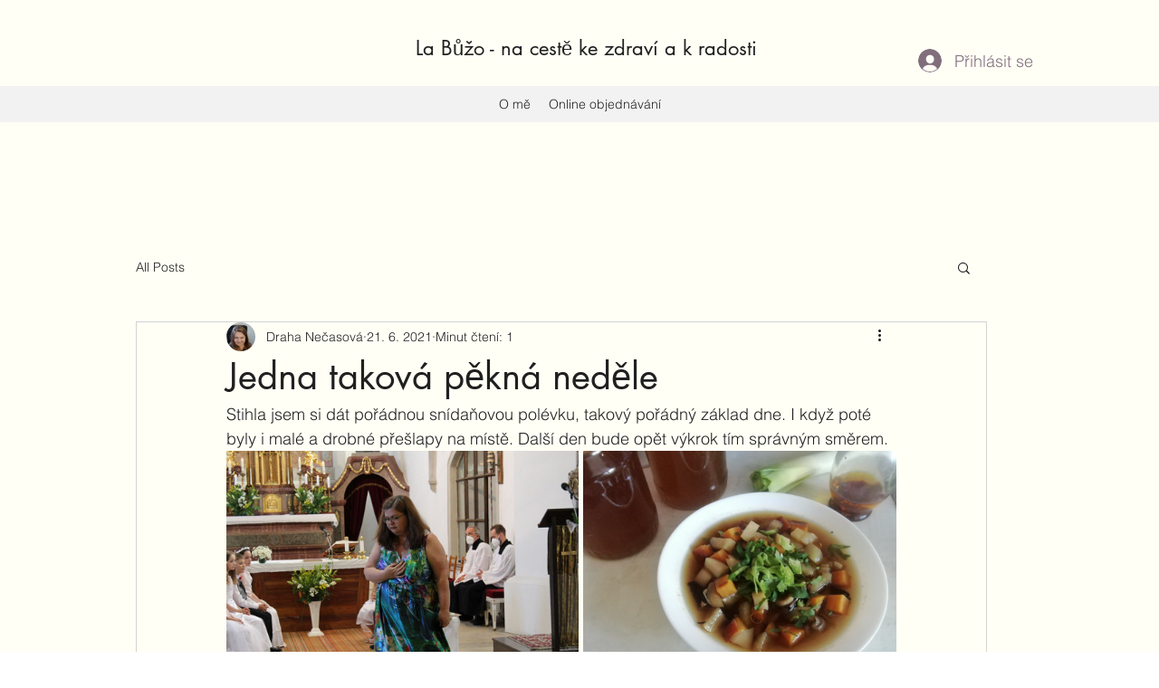

--- FILE ---
content_type: text/css; charset=utf-8
request_url: https://www.la-buzo.com/_serverless/pro-gallery-css-v4-server/layoutCss?ver=2&id=e179i-not-scoped&items=3450_1732_1154%7C3407_2560_1920%7C3454_1732_1154%7C3659_1732_1154&container=498_740_674.171875_720&options=gallerySizeType:px%7CenableInfiniteScroll:true%7CtitlePlacement:SHOW_ON_HOVER%7CimageMargin:5%7CisVertical:false%7CgridStyle:0%7CgalleryLayout:1%7CnumberOfImagesPerRow:0%7CgallerySizePx:300%7CcubeType:fill%7CgalleryThumbnailsAlignment:none
body_size: -149
content:
#pro-gallery-e179i-not-scoped [data-hook="item-container"][data-idx="0"].gallery-item-container{opacity: 1 !important;display: block !important;transition: opacity .2s ease !important;top: 0px !important;left: 0px !important;right: auto !important;height: 259px !important;width: 389px !important;} #pro-gallery-e179i-not-scoped [data-hook="item-container"][data-idx="0"] .gallery-item-common-info-outer{height: 100% !important;} #pro-gallery-e179i-not-scoped [data-hook="item-container"][data-idx="0"] .gallery-item-common-info{height: 100% !important;width: 100% !important;} #pro-gallery-e179i-not-scoped [data-hook="item-container"][data-idx="0"] .gallery-item-wrapper{width: 389px !important;height: 259px !important;margin: 0 !important;} #pro-gallery-e179i-not-scoped [data-hook="item-container"][data-idx="0"] .gallery-item-content{width: 389px !important;height: 259px !important;margin: 0px 0px !important;opacity: 1 !important;} #pro-gallery-e179i-not-scoped [data-hook="item-container"][data-idx="0"] .gallery-item-hover{width: 389px !important;height: 259px !important;opacity: 1 !important;} #pro-gallery-e179i-not-scoped [data-hook="item-container"][data-idx="0"] .item-hover-flex-container{width: 389px !important;height: 259px !important;margin: 0px 0px !important;opacity: 1 !important;} #pro-gallery-e179i-not-scoped [data-hook="item-container"][data-idx="0"] .gallery-item-wrapper img{width: 100% !important;height: 100% !important;opacity: 1 !important;} #pro-gallery-e179i-not-scoped [data-hook="item-container"][data-idx="1"].gallery-item-container{opacity: 1 !important;display: block !important;transition: opacity .2s ease !important;top: 0px !important;left: 394px !important;right: auto !important;height: 259px !important;width: 346px !important;} #pro-gallery-e179i-not-scoped [data-hook="item-container"][data-idx="1"] .gallery-item-common-info-outer{height: 100% !important;} #pro-gallery-e179i-not-scoped [data-hook="item-container"][data-idx="1"] .gallery-item-common-info{height: 100% !important;width: 100% !important;} #pro-gallery-e179i-not-scoped [data-hook="item-container"][data-idx="1"] .gallery-item-wrapper{width: 346px !important;height: 259px !important;margin: 0 !important;} #pro-gallery-e179i-not-scoped [data-hook="item-container"][data-idx="1"] .gallery-item-content{width: 346px !important;height: 259px !important;margin: 0px 0px !important;opacity: 1 !important;} #pro-gallery-e179i-not-scoped [data-hook="item-container"][data-idx="1"] .gallery-item-hover{width: 346px !important;height: 259px !important;opacity: 1 !important;} #pro-gallery-e179i-not-scoped [data-hook="item-container"][data-idx="1"] .item-hover-flex-container{width: 346px !important;height: 259px !important;margin: 0px 0px !important;opacity: 1 !important;} #pro-gallery-e179i-not-scoped [data-hook="item-container"][data-idx="1"] .gallery-item-wrapper img{width: 100% !important;height: 100% !important;opacity: 1 !important;} #pro-gallery-e179i-not-scoped [data-hook="item-container"][data-idx="2"].gallery-item-container{opacity: 1 !important;display: block !important;transition: opacity .2s ease !important;top: 264px !important;left: 0px !important;right: auto !important;height: 245px !important;width: 367px !important;} #pro-gallery-e179i-not-scoped [data-hook="item-container"][data-idx="2"] .gallery-item-common-info-outer{height: 100% !important;} #pro-gallery-e179i-not-scoped [data-hook="item-container"][data-idx="2"] .gallery-item-common-info{height: 100% !important;width: 100% !important;} #pro-gallery-e179i-not-scoped [data-hook="item-container"][data-idx="2"] .gallery-item-wrapper{width: 367px !important;height: 245px !important;margin: 0 !important;} #pro-gallery-e179i-not-scoped [data-hook="item-container"][data-idx="2"] .gallery-item-content{width: 367px !important;height: 245px !important;margin: 0px 0px !important;opacity: 1 !important;} #pro-gallery-e179i-not-scoped [data-hook="item-container"][data-idx="2"] .gallery-item-hover{width: 367px !important;height: 245px !important;opacity: 1 !important;} #pro-gallery-e179i-not-scoped [data-hook="item-container"][data-idx="2"] .item-hover-flex-container{width: 367px !important;height: 245px !important;margin: 0px 0px !important;opacity: 1 !important;} #pro-gallery-e179i-not-scoped [data-hook="item-container"][data-idx="2"] .gallery-item-wrapper img{width: 100% !important;height: 100% !important;opacity: 1 !important;} #pro-gallery-e179i-not-scoped [data-hook="item-container"][data-idx="3"]{display: none !important;} #pro-gallery-e179i-not-scoped .pro-gallery-prerender{height:508.6904903024207px !important;}#pro-gallery-e179i-not-scoped {height:508.6904903024207px !important; width:740px !important;}#pro-gallery-e179i-not-scoped .pro-gallery-margin-container {height:508.6904903024207px !important;}#pro-gallery-e179i-not-scoped .pro-gallery {height:508.6904903024207px !important; width:740px !important;}#pro-gallery-e179i-not-scoped .pro-gallery-parent-container {height:508.6904903024207px !important; width:745px !important;}